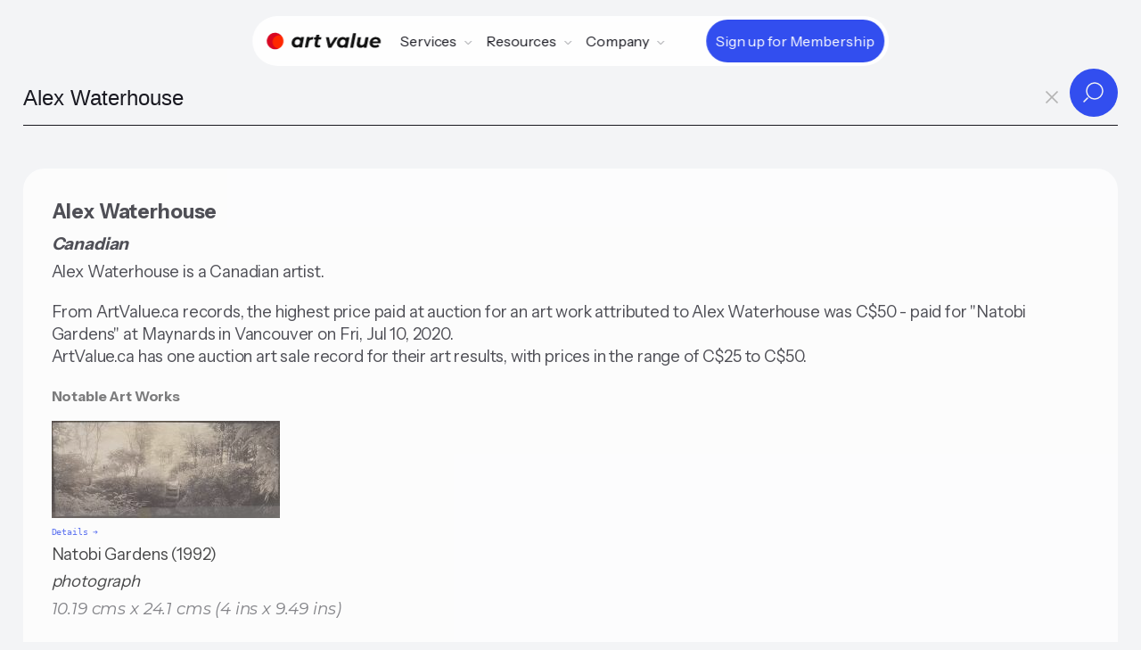

--- FILE ---
content_type: text/html;charset=utf-8
request_url: https://artvalue.ca/artist/Alex-Waterhouse/value/18934318/
body_size: 34249
content:
<!DOCTYPE html>
<html lang="en">
<head>

<meta charset='UTF-8' />
<meta name="viewport" content="width=device-width, maximum-scale=1, minimum-scale=1, initial-scale=1, user-scalable=no, shrink-to-fit=no">

<meta property="og:type"  content="article" />
<meta property="og:image" content="https://artvalue.ca/assets/detail/7/47/VyskS7oD.jpg">
<meta property="og:title" content="Alex Waterhouse">
<meta property="og:description" content="Alex Waterhouse is a Canadian artist.">
<meta property="og:url" content="https://artvalue.ca/artist/Alex-Waterhouse/value/18934318/" />
<meta property="og:site_name" content="Canadian Art Value" />

<meta name="twitter:card" content="summary_large_image" />
<meta name="twitter:image" content="https://artvalue.ca/assets/detail/7/47/VyskS7oD.jpg" />
<meta name="twitter:site" content="@artvalueca" />
<meta name="twitter:url" content="https://artvalue.ca/?utm_source=twitter" />
<meta name="twitter:description" content="Alex Waterhouse is a Canadian artist." />
<meta name="twitter:title" content="Alex Waterhouse" />

<meta itemprop="name" content="Alex Waterhouse">
<meta itemprop="description" content="Alex Waterhouse is a Canadian artist.">
<meta itemprop="image" content="https://artvalue.ca/assets/detail/7/47/VyskS7oD.jpg">

<meta name="description" content="Alex Waterhouse is a Canadian artist.">
<!-- Google Analytics -->
<script async src="https://www.googletagmanager.com/gtag/js?id=G-HMHF35E75G"></script>
<script>
  window.dataLayer = window.dataLayer || [];
  function gtag(){dataLayer.push(arguments);}
  gtag('js', new Date());

  gtag('config', 'G-HMHF35E75G');
</script>
<!-- End Google Analytics -->
<meta content="authenticity_token" name="csrf-param" />
<meta content="96b9a5d32c481db97d1f7c35cd26cf69cb9e6c472e67ce7a56b9da62700b4bea" name="csrf-token" />


<title>Alex Waterhouse - Art Value</title>
<script type="text/javascript" src="/static/js/jquery.min.js"></script>
<script type="text/javascript" src="/static/js/underscore-min.js"></script>
<script type="text/javascript" src="/static/js/art.ajax.js"></script>
<script type="text/javascript" src="/static/js/art.complete.js"></script>

<link rel='stylesheet' id='theme-styles-css' href='/static/css/artvalue.ca.rem.css' type='text/css' media='all' />
<link rel="apple-touch-icon-precomposed" sizes="57x57" href="/static/favicon/apple-touch-icon-57x57.png" />
<link rel="apple-touch-icon-precomposed" sizes="114x114" href="/static/favicon/apple-touch-icon-114x114.png" />
<link rel="apple-touch-icon-precomposed" sizes="72x72" href="/static/favicon/apple-touch-icon-72x72.png" />
<link rel="apple-touch-icon-precomposed" sizes="144x144" href="/static/favicon/apple-touch-icon-144x144.png" />
<link rel="apple-touch-icon-precomposed" sizes="60x60" href="/static/favicon/apple-touch-icon-60x60.png" />
<link rel="apple-touch-icon-precomposed" sizes="120x120" href="/static/favicon/apple-touch-icon-120x120.png" />
<link rel="apple-touch-icon-precomposed" sizes="76x76" href="/static/favicon/apple-touch-icon-76x76.png" />
<link rel="apple-touch-icon-precomposed" sizes="152x152" href="/static/favicon/apple-touch-icon-152x152.png" />
<link rel="icon" type="image/png" href="/static/favicon/favicon-196x196.png" sizes="196x196" />
<link rel="icon" type="image/png" href="/static/favicon/favicon-96x96.png" sizes="96x96" />
<link rel="icon" type="image/png" href="/static/favicon/favicon-32x32.png" sizes="32x32" />
<link rel="icon" type="image/png" href="/static/favicon/favicon-16x16.png" sizes="16x16" />
<link rel="icon" type="image/png" href="/static/favicon/favicon-128.png" sizes="128x128" />
<meta name="application-name" content="&nbsp;"/>
<meta name="msapplication-TileColor" content="#FFFFFF" />
<meta name="msapplication-TileImage" content="/static/favicon/mstile-144x144.png" />
<meta name="msapplication-square70x70logo" content="/static/favicon/mstile-70x70.png" />
<meta name="msapplication-square150x150logo" content="/static/favicon/mstile-150x150.png" />
<meta name="msapplication-wide310x150logo" content="/static/favicon/mstile-310x150.png" />
<meta name="msapplication-square310x310logo" content="/static/favicon/mstile-310x310.png" />
<script type="application/ld+json">
       {"@context":"http://schema.org","@type":"Person","mainEntityOfPage":"https://artvalue.ca/artist/Alex-Waterhouse/value/18934318/","url":"https://artvalue.ca/artist/Alex-Waterhouse/value/18934318/","description":"Alex Waterhouse is a Canadian artist.. From ArtValue.ca records, the highest price paid at auction for an art work attributed to Alex Waterhouse was C$50 - paid for \"Natobi Gardens\" at Maynards in Vancouver on Fri, Jul 10, 2020. ArtValue.ca has one auction art sale record for their art results, with prices in the range of C$25 to C$50.","additionalType":"artist","givenName":"Alex","familyName":"Waterhouse","name":"Alex Waterhouse","additionalName":"","birthDate":"","deathDate":"","nationality":"Canadian","jobTitle":"artist"} 
</script>
</head>
<body class="body-search artist results fprint with_search_page">
<div class="main-flex">
<header class="av__navbar">
	<div class="av__navbar-fill"></div>
	<div class="av__navbar-strip">
		<div class="av__navbar-container">
			<div class="av__navbar-grid">
				<div class="av__navbar-grid-col -left"> <a class="av__navbar-logo" href="/"
						aria-label="Home"> <svg version="1.0" xmlns="http://www.w3.org/2000/svg" width="1530" width="1430" height="210" viewBox="0 0 1430 210">
							<path d="M186 40a104.02 104.02 0 1 0-38 160 83.2 83.2 0 0 1 38-160" fill="#D80621"/>
							<path d="M186 40a83.2 83.2 0 1 0-38 160 102.14 102.14 0 0 0 38-160" fill="#ff2800"/>
							<path fill="#111" d="M1081.5 8.2c-.5 1.6-35.5 178-35.5 179.1 0 .4 8.4.6 18.8.5l18.7-.3 17.7-88c9.7-48.4 17.7-89 17.7-90.3l.1-2.2h-18.5c-14 0-18.7.3-19 1.2zm-458.9 19c-.2.7-1.6 7.5-3 15.2-1.4 7.6-2.9 14.2-3.2 14.7-.3.5-4.7.9-9.9.9s-9.6.4-9.9.8c-.5.9-5.6 25.1-5.6 26.8 0 .6 2.9 1 8.3.9 4.5-.1 8.8.1 9.6.3 1.8.7 1.2 5.1-4.6 33.2-5.9 28.3-6.2 37.3-1.9 46.7 3.4 7.5 9.5 13.4 17.4 17.1 4.9 2.2 7.4 2.6 18.1 3 9.4.3 14 0 19.5-1.3 9.5-2.3 14.9-5.1 14.2-7.3-.5-1.6-3.1-14.1-4.3-20.4-.6-3.2-1.5-3.4-7.3-1.3-9.5 3.4-18.6 1-21.5-5.6-1.9-4.1-1.7-7.7.9-20.4.8-3.9 2.1-10.6 2.9-15 3.4-17.4 5.6-27.8 6.2-28.3.3-.4 7.5-.7 16-.7 8.4 0 15.6-.3 15.9-.6.5-.5 5.6-24.8 5.6-26.9 0-.6-5.6-1-15.4-1-8.5 0-15.7-.4-16-.8-.3-.4.8-7.3 2.4-15.2 1.6-7.9 2.7-14.7 2.4-15.2-.3-.4-8.6-.8-18.5-.8-13.5 0-18.1.3-18.3 1.2zM373.8 54.1c-29 3.8-54.4 28.7-59.8 58.9-1.5 8.4-1.5 22.8 0 31 2.1 11.3 8.9 22.8 18 30.4 6.4 5.3 11.6 8.1 20 10.7 6.2 1.8 8.8 2.1 19.8 1.7 10.9-.4 13.6-.9 19.4-3.2 3.7-1.5 8.8-4.3 11.5-6.2 2.6-1.9 5.1-3 5.6-2.5s.4 2.6-.2 4.7c-1.9 6.7-2.8 6.4 16.4 6.4 17.3 0 17.5 0 18-2.3.2-1.2 3.9-19.3 8-40.2 4.1-20.9 8.2-41.2 9-45 .8-3.9 2.2-10.8 3-15.5.9-4.7 2.2-11.4 3-15 .8-3.6 1.6-7.9 1.7-9.5l.3-3-18.2-.3c-16.7-.2-18.2-.1-18.6 1.5-.3 1-1.1 4.6-1.7 8-.7 3.5-1.8 6.3-2.4 6.3-.7 0-2.2-1.3-3.4-2.9-5.3-7.2-17-12.6-30.3-14.1-9.4-1.1-9.7-1.1-19.1.1zm29.4 33.1c10.7 4.6 16.6 15.9 15.5 29.7-2.1 26-19.9 42-43.7 39.2-17.9-2.1-27.4-16.8-24.1-37.1 2.8-17.3 14.8-30.8 30.2-34 6.2-1.3 16.4-.3 22.1 2.2zm170.3-33.1c-12.6 1.2-23.3 5.1-31.2 11.5-2.3 1.9-4.5 3.4-4.8 3.4-.8 0-.3-4.5 1-10.8l.8-3.2h-17.6c-15.9 0-17.6.2-18.1 1.7-.2 1-2.1 10.6-4.2 21.3-2.1 10.7-7.6 39.1-12.4 63-4.8 23.9-8.5 43.8-8.3 44.2.2.5 8.5.8 18.3.8 16.1 0 17.9-.2 18.4-1.8.3-.9 3.5-16.5 7.1-34.5 3.6-18 7.5-35.2 8.6-38.1 5.7-15.5 17.7-23.3 36.8-24.2 5.2-.2 9.8-.7 10.2-1.1 1-1.1 6.9-31.5 6.3-32.4-.2-.4-1.2-.7-2.2-.6-.9.1-4.8.5-8.7.8zM938 56.5c-18.2 3.7-35.7 15.5-45.5 31-10.5 16.3-14.8 39.1-11 57.7 3.8 18.3 13.7 31.2 30 38.9 19.1 9 43.3 7.2 59.7-4.6l5-3.7-.7 6.1-.7 6.1 17.8-.2 17.9-.3 10.1-50.5c11-55.1 15.4-78.1 15.4-79.3 0-.4-8.4-.6-18.7-.5l-18.8.3-1.4 7.5c-.8 4.1-1.6 7.7-1.8 7.9-.2.3-2.7-1.8-5.6-4.6-2.8-2.9-7.5-6.3-10.3-7.7-10.5-5.2-27.4-6.9-41.4-4.1zm33.2 32.7c10.7 4.6 16.6 15.9 15.5 29.7-1.5 18.8-10.8 32.2-26.1 37.8-2.4.9-7.6 1.5-12.7 1.5-7.3 0-9.6-.5-14.2-2.7-12-5.6-17.5-18.3-14.8-34.5 2.8-17.3 14.8-30.8 30.2-34 6.2-1.3 16.4-.3 22.1 2.2zM1350 56.5c-29.5 4.9-52.9 27.8-59.1 57.7-4.8 23.4 0 42.9 14.2 57.1 16.2 16.2 43.2 22.3 72.4 16.2 12.7-2.6 30.6-10.9 32.1-14.9.4-1.1-6.7-13.4-13.8-23.9-.3-.6-2.6.3-5.4 2.1-9.6 6.4-14.4 7.6-30.4 7.6-13.4.1-14.9-.1-19-2.3-2.5-1.3-5.6-3.3-6.8-4.5-4.8-4.3-9.4-16.7-6.8-18.4.6-.3 23.1-.7 50-.7h49l.8-3c1.7-5.7 1.3-27.5-.6-34-8.9-30.2-38.8-45.4-76.6-39zm28.4 29.6c5.5 2 10.3 6.3 12.9 11.4 1.8 3.7 3.3 12.4 2.1 12.7-3 .5-62.1.4-63.1-.1-.9-.5-.5-2.2 1.6-6.6 3.2-6.8 10.8-14.5 16.7-17 9-3.8 20.3-4 29.8-.4zM742.5 59.2c.3 1.3 5.5 24.8 11.5 52.3 6.1 27.5 11.7 52.7 12.4 56 .8 3.3 2 8.5 2.6 11.5.6 3 1.4 6.3 1.7 7.3.4 1.6 2 1.7 20 1.5l19.6-.3 4.7-7.5c2.5-4.1 15.8-25.5 29.5-47.5 13.6-22 29.2-47 34.5-55.6 5.4-8.5 10.3-16.5 10.9-17.7l1.2-2.2h-37.6l-5.1 8.3c-2.9 4.5-15 24.2-26.9 43.7-12 19.5-21.9 35.7-22.1 35.9-.9 1-1.5-1.2-4.4-15-1.7-7.9-5.1-23.9-7.6-35.4-2.5-11.6-5.3-24.6-6.3-29l-1.8-8-18.7-.3L742 57l.5 2.2zm401.5-1.9c0 .1-3.4 17.3-7.6 38.2-4.2 20.9-7.8 41.8-8.1 46.5-.9 14.8 2.9 26.3 11.7 35.1 16.2 16.2 49.4 17.1 71.4 2 2.5-1.7 4.8-3.1 5.1-3.1.7 0-.2 8.1-1.2 10.6-.4 1.2 2.6 1.4 17.5 1.4h18.1l1.5-7.3c1.9-8.8 21.1-105.1 22.4-112.7.6-3.1 1.4-6.8 1.7-8.3l.7-2.7h-38.1l-1 5.2c-.6 2.9-4 19.5-7.5 36.9-4.1 20.7-7.2 33.5-8.9 37.2-2.8 6.3-9.6 14.1-14.1 16.4-7.8 4-18.7 5.3-27.3 3.2-8.1-2.1-13.3-9.7-13.3-19.5 0-3 12.1-66.9 14.7-77.2l.5-2.2h-19.1c-10.5 0-19.1.1-19.1.3z"/>
						</svg> </a></div>
				<div class="av__navbar-grid-col -center">
					<nav class="av__navbar-menu"> <a class="av__navbar-logo -menu" href="//"
							aria-label="Home"> <svg version="1.0" xmlns="http://www.w3.org/2000/svg" width="1430" height="210" viewBox="0 0 1430 210">
								<path d="M186 40a104.02 104.02 0 1 0-38 160 83.2 83.2 0 0 1 38-160" fill="#D80621"/>
								<path d="M186 40a83.2 83.2 0 1 0-38 160 102.14 102.14 0 0 0 38-160" fill="#ff2800"/>
								<path fill="#111" d="M1081.5 8.2c-.5 1.6-35.5 178-35.5 179.1 0 .4 8.4.6 18.8.5l18.7-.3 17.7-88c9.7-48.4 17.7-89 17.7-90.3l.1-2.2h-18.5c-14 0-18.7.3-19 1.2zm-458.9 19c-.2.7-1.6 7.5-3 15.2-1.4 7.6-2.9 14.2-3.2 14.7-.3.5-4.7.9-9.9.9s-9.6.4-9.9.8c-.5.9-5.6 25.1-5.6 26.8 0 .6 2.9 1 8.3.9 4.5-.1 8.8.1 9.6.3 1.8.7 1.2 5.1-4.6 33.2-5.9 28.3-6.2 37.3-1.9 46.7 3.4 7.5 9.5 13.4 17.4 17.1 4.9 2.2 7.4 2.6 18.1 3 9.4.3 14 0 19.5-1.3 9.5-2.3 14.9-5.1 14.2-7.3-.5-1.6-3.1-14.1-4.3-20.4-.6-3.2-1.5-3.4-7.3-1.3-9.5 3.4-18.6 1-21.5-5.6-1.9-4.1-1.7-7.7.9-20.4.8-3.9 2.1-10.6 2.9-15 3.4-17.4 5.6-27.8 6.2-28.3.3-.4 7.5-.7 16-.7 8.4 0 15.6-.3 15.9-.6.5-.5 5.6-24.8 5.6-26.9 0-.6-5.6-1-15.4-1-8.5 0-15.7-.4-16-.8-.3-.4.8-7.3 2.4-15.2 1.6-7.9 2.7-14.7 2.4-15.2-.3-.4-8.6-.8-18.5-.8-13.5 0-18.1.3-18.3 1.2zM373.8 54.1c-29 3.8-54.4 28.7-59.8 58.9-1.5 8.4-1.5 22.8 0 31 2.1 11.3 8.9 22.8 18 30.4 6.4 5.3 11.6 8.1 20 10.7 6.2 1.8 8.8 2.1 19.8 1.7 10.9-.4 13.6-.9 19.4-3.2 3.7-1.5 8.8-4.3 11.5-6.2 2.6-1.9 5.1-3 5.6-2.5s.4 2.6-.2 4.7c-1.9 6.7-2.8 6.4 16.4 6.4 17.3 0 17.5 0 18-2.3.2-1.2 3.9-19.3 8-40.2 4.1-20.9 8.2-41.2 9-45 .8-3.9 2.2-10.8 3-15.5.9-4.7 2.2-11.4 3-15 .8-3.6 1.6-7.9 1.7-9.5l.3-3-18.2-.3c-16.7-.2-18.2-.1-18.6 1.5-.3 1-1.1 4.6-1.7 8-.7 3.5-1.8 6.3-2.4 6.3-.7 0-2.2-1.3-3.4-2.9-5.3-7.2-17-12.6-30.3-14.1-9.4-1.1-9.7-1.1-19.1.1zm29.4 33.1c10.7 4.6 16.6 15.9 15.5 29.7-2.1 26-19.9 42-43.7 39.2-17.9-2.1-27.4-16.8-24.1-37.1 2.8-17.3 14.8-30.8 30.2-34 6.2-1.3 16.4-.3 22.1 2.2zm170.3-33.1c-12.6 1.2-23.3 5.1-31.2 11.5-2.3 1.9-4.5 3.4-4.8 3.4-.8 0-.3-4.5 1-10.8l.8-3.2h-17.6c-15.9 0-17.6.2-18.1 1.7-.2 1-2.1 10.6-4.2 21.3-2.1 10.7-7.6 39.1-12.4 63-4.8 23.9-8.5 43.8-8.3 44.2.2.5 8.5.8 18.3.8 16.1 0 17.9-.2 18.4-1.8.3-.9 3.5-16.5 7.1-34.5 3.6-18 7.5-35.2 8.6-38.1 5.7-15.5 17.7-23.3 36.8-24.2 5.2-.2 9.8-.7 10.2-1.1 1-1.1 6.9-31.5 6.3-32.4-.2-.4-1.2-.7-2.2-.6-.9.1-4.8.5-8.7.8zM938 56.5c-18.2 3.7-35.7 15.5-45.5 31-10.5 16.3-14.8 39.1-11 57.7 3.8 18.3 13.7 31.2 30 38.9 19.1 9 43.3 7.2 59.7-4.6l5-3.7-.7 6.1-.7 6.1 17.8-.2 17.9-.3 10.1-50.5c11-55.1 15.4-78.1 15.4-79.3 0-.4-8.4-.6-18.7-.5l-18.8.3-1.4 7.5c-.8 4.1-1.6 7.7-1.8 7.9-.2.3-2.7-1.8-5.6-4.6-2.8-2.9-7.5-6.3-10.3-7.7-10.5-5.2-27.4-6.9-41.4-4.1zm33.2 32.7c10.7 4.6 16.6 15.9 15.5 29.7-1.5 18.8-10.8 32.2-26.1 37.8-2.4.9-7.6 1.5-12.7 1.5-7.3 0-9.6-.5-14.2-2.7-12-5.6-17.5-18.3-14.8-34.5 2.8-17.3 14.8-30.8 30.2-34 6.2-1.3 16.4-.3 22.1 2.2zM1350 56.5c-29.5 4.9-52.9 27.8-59.1 57.7-4.8 23.4 0 42.9 14.2 57.1 16.2 16.2 43.2 22.3 72.4 16.2 12.7-2.6 30.6-10.9 32.1-14.9.4-1.1-6.7-13.4-13.8-23.9-.3-.6-2.6.3-5.4 2.1-9.6 6.4-14.4 7.6-30.4 7.6-13.4.1-14.9-.1-19-2.3-2.5-1.3-5.6-3.3-6.8-4.5-4.8-4.3-9.4-16.7-6.8-18.4.6-.3 23.1-.7 50-.7h49l.8-3c1.7-5.7 1.3-27.5-.6-34-8.9-30.2-38.8-45.4-76.6-39zm28.4 29.6c5.5 2 10.3 6.3 12.9 11.4 1.8 3.7 3.3 12.4 2.1 12.7-3 .5-62.1.4-63.1-.1-.9-.5-.5-2.2 1.6-6.6 3.2-6.8 10.8-14.5 16.7-17 9-3.8 20.3-4 29.8-.4zM742.5 59.2c.3 1.3 5.5 24.8 11.5 52.3 6.1 27.5 11.7 52.7 12.4 56 .8 3.3 2 8.5 2.6 11.5.6 3 1.4 6.3 1.7 7.3.4 1.6 2 1.7 20 1.5l19.6-.3 4.7-7.5c2.5-4.1 15.8-25.5 29.5-47.5 13.6-22 29.2-47 34.5-55.6 5.4-8.5 10.3-16.5 10.9-17.7l1.2-2.2h-37.6l-5.1 8.3c-2.9 4.5-15 24.2-26.9 43.7-12 19.5-21.9 35.7-22.1 35.9-.9 1-1.5-1.2-4.4-15-1.7-7.9-5.1-23.9-7.6-35.4-2.5-11.6-5.3-24.6-6.3-29l-1.8-8-18.7-.3L742 57l.5 2.2zm401.5-1.9c0 .1-3.4 17.3-7.6 38.2-4.2 20.9-7.8 41.8-8.1 46.5-.9 14.8 2.9 26.3 11.7 35.1 16.2 16.2 49.4 17.1 71.4 2 2.5-1.7 4.8-3.1 5.1-3.1.7 0-.2 8.1-1.2 10.6-.4 1.2 2.6 1.4 17.5 1.4h18.1l1.5-7.3c1.9-8.8 21.1-105.1 22.4-112.7.6-3.1 1.4-6.8 1.7-8.3l.7-2.7h-38.1l-1 5.2c-.6 2.9-4 19.5-7.5 36.9-4.1 20.7-7.2 33.5-8.9 37.2-2.8 6.3-9.6 14.1-14.1 16.4-7.8 4-18.7 5.3-27.3 3.2-8.1-2.1-13.3-9.7-13.3-19.5 0-3 12.1-66.9 14.7-77.2l.5-2.2h-19.1c-10.5 0-19.1.1-19.1.3z"/>
							</svg> </a>
						<div class="av__navbar-menu-box">
							<div class="av__navbar-navs">
								<div class="av__navbar-nav">
									<div class="av__navbar-nav-toggle"> <span>Services</span> <svg
											class="av__svgsprite -chevron-down-o">
											<use xlink:href="/static/images/svgsprites.svg#chevron-down-o"></use>
										</svg></div>
									<div class="av__navbar-nav-dropdown">
										<div class="av__navbar-nav-row">
											<div class="av__navbar-nav-title">Art Sale Records</div>
											<div class="av__navbar-nav-items"> <a class="av__navbar-nav-item"
													href="/search/">
													<div class="av__navbar-nav-item-icon"> <img
															src="/static/images/icon-1.svg"
															loading="lazy" alt></div>
													<div class="av__navbar-nav-item-title">Search by Artist Name</div>
												</a> <a class="av__navbar-nav-item"
													href="/artists/index/">
													<div class="av__navbar-nav-item-icon"> <img
															src="/static/images/icon-7.svg"
															loading="lazy" alt></div>
													<div class="av__navbar-nav-item-title">Browse Artist Index
													</div>
												</a></div>
										</div>
										<div class="av__navbar-nav-row">
											<div class="av__navbar-nav-title">Collector</div>
											<div class="av__navbar-nav-items"> <a class="av__navbar-nav-item"
													href="/valuating-art/estimate/">
													<div class="av__navbar-nav-item-icon"> <img
															src="/static/images/icon-2.svg"
															loading="lazy" alt></div>
													<div class="av__navbar-nav-item-title">Estimation Tool</div>
												</a> <a class="av__navbar-nav-item"
												href="/valuating-art/tools/chrome/">
												<div class="av__navbar-nav-item-icon"> <img
														src="/static/images/icon-12.svg"
														loading="lazy" alt></div>
												<div class="av__navbar-nav-item-title">Chrome Extension</div>
											</a> <a class="av__navbar-nav-item"
											href="/cliptwist/">
											<div class="av__navbar-nav-item-icon"> <img
													src="/static/images/icon-4.svg"
													loading="lazy" alt></div>
											<div class="av__navbar-nav-item-title">Cliptwist images</div>
										</a></div>
										</div>
									</div>
								</div>
								<div class="av__navbar-nav">
									<div class="av__navbar-nav-toggle"> <span>Resources</span> <svg
											class="av__svgsprite -chevron-down-o">
											<use xlink:href="/static/images/svgsprites.svg#chevron-down-o"></use>
										</svg></div>
									<div class="av__navbar-nav-dropdown -lg">
										<div class="av__navbar-nav-grid">
											<div class="av__navbar-nav-grid-col">
												<div class="av__navbar-nav-items"> <a class="av__navbar-nav-item"
														href="/artists/canadian/top100/">
														<div class="av__navbar-nav-item-icon"> <img
																src="/static/images/icon-8.svg"
																loading="lazy" alt></div>
														<div class="av__navbar-nav-item-title">Top Canadian Artists</div>
													</a> <a class="av__navbar-nav-item"
														href="/artists/inuit/top50/">
														<div class="av__navbar-nav-item-icon"> <img
																src="/static/images/icon-10.svg"
																loading="lazy" alt></div>
														<div class="av__navbar-nav-item-title">Top Inuit Artists</div>
													</a> <a class="av__navbar-nav-item"
														href="/art-market-data/">
														<div class="av__navbar-nav-item-icon"> <img
																src="/static/images/icon-11.svg"
																loading="lazy" alt></div>
														<div class="av__navbar-nav-item-title">Art Market Data
														</div>
													</a></div>
											</div>
											<div class="av__navbar-nav-grid-col">
												<div class="av__navbar-nav-items"> <a class="av__navbar-nav-item"
														href="/valuating-art/">
														<div class="av__navbar-nav-item-img"> <img
																src="/static/images/Kenojuak-Ashevak-Owl-woman-transformation-256.jpg"
																srcset="/static/images/Kenojuak-Ashevak-Owl-woman-transformation-256.jpg 2x"
																loading="lazy" alt></div>
														<div class="av__navbar-nav-item-title">How to Valuate Art</div>
													</a> <a class="av__navbar-nav-item"
														href="/contact/houses/">
														<div class="av__navbar-nav-item-img"> <img
																src="/static/images/Lawren-Stewart-HarrisMountain-Sketch-VII-256.jpg"
																srcset="/static/images/Lawren-Stewart-HarrisMountain-Sketch-VII-256.jpg 2x"
																loading="lazy" alt></div>
														<div class="av__navbar-nav-item-title">Auction Houses</div>
													</a></div>
											</div>
										</div>
									</div>
								</div>

								<div class="av__navbar-nav">
									<div class="av__navbar-nav-toggle"> <span>Company</span> <svg
											class="av__svgsprite -chevron-down-o">
											<use xlink:href="/static/images/svgsprites.svg#chevron-down-o"></use>
										</svg></div>
									<div class="av__navbar-nav-dropdown">
										<div class="av__navbar-nav-items"> <a class="av__navbar-nav-item"
												href="/about/">
												<div class="av__navbar-nav-item-icon"> <img
														src="/static/images/icon-8.svg"
														loading="lazy" alt></div>
												<div class="av__navbar-nav-item-title">About Us</div>
											</a> <a class="av__navbar-nav-item"
												href="/contact/">
												<div class="av__navbar-nav-item-icon"> <img
														src="/static/images/icon-9.svg"
														loading="lazy" alt></div>
												<div class="av__navbar-nav-item-title">Contact</div>
													</a>
													<a class="av__navbar-nav-item"
														href="/login">
														<div class="av__navbar-nav-item-icon"> <img
																src="/static/images/icon-premium.svg"
																loading="lazy" alt></div>
														<div class="av__navbar-nav-item-title">Login</div>
													</a></div>
									</div>
								</div>
								<div class="av__navbar-nav-cta cta-main-btn"> 
										<a class="av__btn av__btn_cta -xs -primary" href="/pricing/"> <span
											class="av__btn_cta-ripple"><span></span></span> <span
											class="av__btn_cta-title"> <span data-text="Sign up for Membership">Sign up for Membership</span> </span> </a>
								</div>
								</div>
						</div>
					</nav>
				</div>
				
					<div class="av__navbar-grid-col -right cta-main-btn">
						<div class="av__navbar-action"> <a class="av__btn av__btn_cta -xs -primary"
								href="/pricing/"> <span class="av__btn_cta-ripple"><span></span></span> <span class="av__btn_cta-title"> <span
										data-text="Sign up for Membershipe">Sign up for Membership</span> </span> </a></div>
						<div class="av__navbar-toggle"> <button class="av__btn av__btn_menu" aria-label="Menu">
								<span></span><span></span> </button></div>
					</div>
				
			</div>
		</div>
	</div>
</header><div class="inner-page">
<div id="navbar">
	<div id="nav-searchbar-box">
	    <form class="nav-searchbar" role="search" id="search-artist-form" accept-charset="utf-8" action="/artist/search/" method="GET">
	      <input type="hidden" name="sort" id="search-sort" value="">
          <input type="hidden" name="filter" id="search-filter" value="">
          <input type="hidden" name="filterValue" id="search-filterValue" value="">
	      <input type="hidden" name="pagesize" id="search-pagesize" value="12">
	      <input type="hidden" name="iden" id="search-artist-iden" value="18934318">
		  

		  <div class="av__input_light">
  			 <input id="search-artist-input" type="search" name="artist" placeholder="Type Artist's name..." required autocomplete="off" 
  			        autofocus="autofocus" tabindex="1" dir="ltr" spellcheck="false" data-minChars="2" data-maxItems="24" value="Alex Waterhouse">
					<a id="clear-search-btn" tabindex="2"><span id="clear-search">x</span></a>
  			 <div class="av__input_light-action"> 
  				<button class="av__btn av__btn_more -sm" type="submit"> 
  					<span class="av__btn_more-arr -primary -right"> 
  						<svg class="av__svgsprite -search"> <use xlink:href="/static/images/svgsprites.svg#search"></use> </svg> 
  						<svg class="av__svgsprite -search"> <use xlink:href="/static/images/svgsprites.svg#search"></use> </svg> 
  					</span> 
  				</button>
  			</div>
  		 </div>
				
	    </form>
	  </div>
</div>
			
<ul id="search-artist-suggest" class="search-suggest" hidden="true"></ul>
<div class="search-result">

<h1 class="bio-header">Alex Waterhouse</h1>
<div class="artist-info">
 Canadian </div>

<div class="hhigh">
    Alex Waterhouse is a Canadian artist.</div>

<div class="hhigh">
		<span class="about">
	    	From ArtValue.ca records, the highest price paid at auction for an art work attributed to Alex Waterhouse was C$50 - paid for &#034;Natobi Gardens&#034; at Maynards in Vancouver on Fri, Jul 10, 2020.<br> ArtValue.ca has one auction art sale record for their art results, with prices in the range of C$25 to C$50.</span>
	</div>
	<h3 class="sub__title">Notable Art Works</h3>
    <div class="artwork-featured">
        <a href="/artwork/Alex-Waterhouse/Natobi-Gardens/121093125644472/">
	 	   <img class="img-tmb" src="/assets/catalog/6/66/ZTLZPmk5L.jpg">
	 	   <br><span class="link-detail nvprint" title="view details"></span>
		   <div class="catalog-item">	   
			  Natobi Gardens (1992)<br><span class="mat-item">photograph</span>
			 <br><span class="dimension">10.19 cms x 24.1 cms (4 ins x 9.49 ins)</span>
		     <div class="sale-info">
			   	   <br><span class="sale-info-a">Lot for sale by Maynards Auction House, Vancouver</span>
			   	   <br><span class="sale-info-a">Lot#  74</span>
			   	   <br><span class="sale-info-a">Fri, Jul 10, 2020</span>
			 </div>
	     
		     <br>Estimate <span class="money">CAD $80 - $120</span>
		    <br>Sold for <span class="money bold">CAD $50</strong>
			   </div>
	  </a>	   
	</div>	   
	
	<div class="small-print noprint" id="disclaimer">
<span class="info">We do not have enough information to calculate an estimated Artist Value for Alex Waterhouse.</span>
<br>To estimate the value of a specific artwork created by Alex Waterhouse, follow some of the advice from our <a href="/valuating-art/">Valuating art</a> page.
</div>


</div>
</div>
</div>
      
<footer class="av__footer">
	<div class="av__footer-content">
		<div class="av__footer-container">
			<div class="av__footer-tgrid">
				<div class="av__footer-tgrid-col -left"> <a class="av__footer-logo" href="/"
						aria-label="Home"> 
						<svg version="1.0" xmlns="http://www.w3.org/2000/svg" width="1430" height="210" viewBox="0 0 1430 210">
							<path d="M186 40a104.02 104.02 0 1 0-38 160 83.2 83.2 0 0 1 38-160" fill="#D80621"/>
							<path d="M186 40a83.2 83.2 0 1 0-38 160 102.14 102.14 0 0 0 38-160" fill="#ff2800"/>
							<path fill="#fff" d="M1081.5 8.2c-.5 1.6-35.5 178-35.5 179.1 0 .4 8.4.6 18.8.5l18.7-.3 17.7-88c9.7-48.4 17.7-89 17.7-90.3l.1-2.2h-18.5c-14 0-18.7.3-19 1.2zm-458.9 19c-.2.7-1.6 7.5-3 15.2-1.4 7.6-2.9 14.2-3.2 14.7-.3.5-4.7.9-9.9.9s-9.6.4-9.9.8c-.5.9-5.6 25.1-5.6 26.8 0 .6 2.9 1 8.3.9 4.5-.1 8.8.1 9.6.3 1.8.7 1.2 5.1-4.6 33.2-5.9 28.3-6.2 37.3-1.9 46.7 3.4 7.5 9.5 13.4 17.4 17.1 4.9 2.2 7.4 2.6 18.1 3 9.4.3 14 0 19.5-1.3 9.5-2.3 14.9-5.1 14.2-7.3-.5-1.6-3.1-14.1-4.3-20.4-.6-3.2-1.5-3.4-7.3-1.3-9.5 3.4-18.6 1-21.5-5.6-1.9-4.1-1.7-7.7.9-20.4.8-3.9 2.1-10.6 2.9-15 3.4-17.4 5.6-27.8 6.2-28.3.3-.4 7.5-.7 16-.7 8.4 0 15.6-.3 15.9-.6.5-.5 5.6-24.8 5.6-26.9 0-.6-5.6-1-15.4-1-8.5 0-15.7-.4-16-.8-.3-.4.8-7.3 2.4-15.2 1.6-7.9 2.7-14.7 2.4-15.2-.3-.4-8.6-.8-18.5-.8-13.5 0-18.1.3-18.3 1.2zM373.8 54.1c-29 3.8-54.4 28.7-59.8 58.9-1.5 8.4-1.5 22.8 0 31 2.1 11.3 8.9 22.8 18 30.4 6.4 5.3 11.6 8.1 20 10.7 6.2 1.8 8.8 2.1 19.8 1.7 10.9-.4 13.6-.9 19.4-3.2 3.7-1.5 8.8-4.3 11.5-6.2 2.6-1.9 5.1-3 5.6-2.5s.4 2.6-.2 4.7c-1.9 6.7-2.8 6.4 16.4 6.4 17.3 0 17.5 0 18-2.3.2-1.2 3.9-19.3 8-40.2 4.1-20.9 8.2-41.2 9-45 .8-3.9 2.2-10.8 3-15.5.9-4.7 2.2-11.4 3-15 .8-3.6 1.6-7.9 1.7-9.5l.3-3-18.2-.3c-16.7-.2-18.2-.1-18.6 1.5-.3 1-1.1 4.6-1.7 8-.7 3.5-1.8 6.3-2.4 6.3-.7 0-2.2-1.3-3.4-2.9-5.3-7.2-17-12.6-30.3-14.1-9.4-1.1-9.7-1.1-19.1.1zm29.4 33.1c10.7 4.6 16.6 15.9 15.5 29.7-2.1 26-19.9 42-43.7 39.2-17.9-2.1-27.4-16.8-24.1-37.1 2.8-17.3 14.8-30.8 30.2-34 6.2-1.3 16.4-.3 22.1 2.2zm170.3-33.1c-12.6 1.2-23.3 5.1-31.2 11.5-2.3 1.9-4.5 3.4-4.8 3.4-.8 0-.3-4.5 1-10.8l.8-3.2h-17.6c-15.9 0-17.6.2-18.1 1.7-.2 1-2.1 10.6-4.2 21.3-2.1 10.7-7.6 39.1-12.4 63-4.8 23.9-8.5 43.8-8.3 44.2.2.5 8.5.8 18.3.8 16.1 0 17.9-.2 18.4-1.8.3-.9 3.5-16.5 7.1-34.5 3.6-18 7.5-35.2 8.6-38.1 5.7-15.5 17.7-23.3 36.8-24.2 5.2-.2 9.8-.7 10.2-1.1 1-1.1 6.9-31.5 6.3-32.4-.2-.4-1.2-.7-2.2-.6-.9.1-4.8.5-8.7.8zM938 56.5c-18.2 3.7-35.7 15.5-45.5 31-10.5 16.3-14.8 39.1-11 57.7 3.8 18.3 13.7 31.2 30 38.9 19.1 9 43.3 7.2 59.7-4.6l5-3.7-.7 6.1-.7 6.1 17.8-.2 17.9-.3 10.1-50.5c11-55.1 15.4-78.1 15.4-79.3 0-.4-8.4-.6-18.7-.5l-18.8.3-1.4 7.5c-.8 4.1-1.6 7.7-1.8 7.9-.2.3-2.7-1.8-5.6-4.6-2.8-2.9-7.5-6.3-10.3-7.7-10.5-5.2-27.4-6.9-41.4-4.1zm33.2 32.7c10.7 4.6 16.6 15.9 15.5 29.7-1.5 18.8-10.8 32.2-26.1 37.8-2.4.9-7.6 1.5-12.7 1.5-7.3 0-9.6-.5-14.2-2.7-12-5.6-17.5-18.3-14.8-34.5 2.8-17.3 14.8-30.8 30.2-34 6.2-1.3 16.4-.3 22.1 2.2zM1350 56.5c-29.5 4.9-52.9 27.8-59.1 57.7-4.8 23.4 0 42.9 14.2 57.1 16.2 16.2 43.2 22.3 72.4 16.2 12.7-2.6 30.6-10.9 32.1-14.9.4-1.1-6.7-13.4-13.8-23.9-.3-.6-2.6.3-5.4 2.1-9.6 6.4-14.4 7.6-30.4 7.6-13.4.1-14.9-.1-19-2.3-2.5-1.3-5.6-3.3-6.8-4.5-4.8-4.3-9.4-16.7-6.8-18.4.6-.3 23.1-.7 50-.7h49l.8-3c1.7-5.7 1.3-27.5-.6-34-8.9-30.2-38.8-45.4-76.6-39zm28.4 29.6c5.5 2 10.3 6.3 12.9 11.4 1.8 3.7 3.3 12.4 2.1 12.7-3 .5-62.1.4-63.1-.1-.9-.5-.5-2.2 1.6-6.6 3.2-6.8 10.8-14.5 16.7-17 9-3.8 20.3-4 29.8-.4zM742.5 59.2c.3 1.3 5.5 24.8 11.5 52.3 6.1 27.5 11.7 52.7 12.4 56 .8 3.3 2 8.5 2.6 11.5.6 3 1.4 6.3 1.7 7.3.4 1.6 2 1.7 20 1.5l19.6-.3 4.7-7.5c2.5-4.1 15.8-25.5 29.5-47.5 13.6-22 29.2-47 34.5-55.6 5.4-8.5 10.3-16.5 10.9-17.7l1.2-2.2h-37.6l-5.1 8.3c-2.9 4.5-15 24.2-26.9 43.7-12 19.5-21.9 35.7-22.1 35.9-.9 1-1.5-1.2-4.4-15-1.7-7.9-5.1-23.9-7.6-35.4-2.5-11.6-5.3-24.6-6.3-29l-1.8-8-18.7-.3L742 57l.5 2.2zm401.5-1.9c0 .1-3.4 17.3-7.6 38.2-4.2 20.9-7.8 41.8-8.1 46.5-.9 14.8 2.9 26.3 11.7 35.1 16.2 16.2 49.4 17.1 71.4 2 2.5-1.7 4.8-3.1 5.1-3.1.7 0-.2 8.1-1.2 10.6-.4 1.2 2.6 1.4 17.5 1.4h18.1l1.5-7.3c1.9-8.8 21.1-105.1 22.4-112.7.6-3.1 1.4-6.8 1.7-8.3l.7-2.7h-38.1l-1 5.2c-.6 2.9-4 19.5-7.5 36.9-4.1 20.7-7.2 33.5-8.9 37.2-2.8 6.3-9.6 14.1-14.1 16.4-7.8 4-18.7 5.3-27.3 3.2-8.1-2.1-13.3-9.7-13.3-19.5 0-3 12.1-66.9 14.7-77.2l.5-2.2h-19.1c-10.5 0-19.1.1-19.1.3z"/>
						</svg>
					</a>
					<div class="av__footer-header">
						<h2>
							<p><strong class="-primary">Explore</strong> the Secondary Art Market in Canada</p>
						</h2>
					</div>
				</div>
				<div class="av__footer-tgrid-col -right">
					<div class="av__footer-grid">
						<div class="av__footer-grid-col">
							<div class="av__footer-title">Services</div>
							<div class="av__footer-navs"> 
								<a class="av__footer-nav" href="/pricing/"><span>Pricing</span></a> 
								<a class="av__footer-nav" href="/search/"><span>Search by Artist Name</span></a> 
								<a class="av__footer-nav" href="/artists/index/"><span>Browse Artist Index</span></a> 
								<a class="av__footer-nav" href="/valuating-art/estimate/"><span>Estimation Tool</span></a> 
								<a class="av__footer-nav" href="/valuating-art/tools/chrome/"><span>Chrome Extension</span></a> 
								<a class="av__footer-nav" href="/cliptwist/"><span>Cliptwist images</span></a></div>
						</div>
						<div class="av__footer-grid-col">
							<div class="av__footer-title">Resources</div>
							<div class="av__footer-navs"> <a class="av__footer-nav" href="/artists/canadian/top100/"><span>Top Canadian Artists</span></a> 
								<a class="av__footer-nav" href="/artists/inuit/top50/"><span>Top Inuit Artists</span></a> 
								<a class="av__footer-nav" href="/art-market-data/"><span>Art Market Data</span></a> 
								<a class="av__footer-nav" href="/valuating-art/"><span>How to Valuate Art</span></a> 
								<a class="av__footer-nav" href="/contact/houses/"><span>Auction Houses</span></a>
							</div>
						</div>
						<div class="av__footer-grid-col">
							<div class="av__footer-title">Company</div>
							<div class="av__footer-navs"> 
								<a class="av__footer-nav" href="/about/"><span>About Us</span></a> 
								<a class="av__footer-nav" href="/faq/"><span>FAQ</span></a>
								<a class="av__footer-nav" href="/contact/"><span>Contact Us</span></a>
								<a class="av__footer-nav" href="/login/"><span>Login</span></a>
									</div>
						</div>
					</div>
				</div>
			</div>
			<div class="av__footer-action">
				<div class="av__footer-socials"> 
					<a class="av__footer-social" href="https://x.com/artvalueca" target="_blank" rel="noopener" title="x">
						<svg class="av__svgsprite -linkedin">
							<use xlink:href="/static/images/svgsprites.svg#x"></use>
						</svg> 
					</a>
				</div> 
				<a class="av__btn av__btn_cta -sm -primary" href="/pricing/">
					 <span class="av__btn_cta-ripple"><span></span></span> <span class="av__btn_cta-title"> <span data-text="Subscribe">Subscribe</span> </span> 
				</a>
			</div>
			<div class="av__footer-bgrid">
				<div class="av__footer-bgrid-col -left">
					<div class="av__footer-links"> 
						<a class="av__footer-link" href="/privacy/">Privacy Policy</a> 
						<a class="av__footer-link" href="/terms/">Terms</a> 
					</div>
				</div>
				<div class="av__footer-bgrid-col -right">
					<div class="av__footer-copyright">© 2025 Canadian Art Value. All Rights Reserved.</div>
				</div>
			</div>
		</div>
	</div>
</footer>
<script>
	class MobileMenu {
        constructor() {
			this.el = document.querySelector(".av__navbar");
            this.nav = this.el.querySelectorAll(".av__navbar-nav"),
            this.toggleBtn = this.el.querySelector(".av__navbar-toggle button"),
            this.opened = !1,
            this.bindToggle(),
            this.bindNav(),
            this.magicInverse()
        }
        onDestroy() {
            try {
                Promise.resolve()
            } catch (t) {
                return Promise.reject(t)
            }
        }
        bindNav() {
            this.nav.forEach((t => {
                const e = t.querySelector(".av__navbar-nav-toggle");
                e.addEventListener("click", ( () => {
                    this.nav.forEach((e => {
                        e.classList.toggle("-visible", e === t && void 0)
                    }
                    ))
                }
                )),
                t.addEventListener("mouseenter", ( () => {
                    window.innerWidth < 768 || this.nav.forEach((e => {
                        e.classList.toggle("-visible", e === t && void 0)
                    }
                    ))
                }
                )),
                t.addEventListener("mouseleave", ( () => {
                    window.innerWidth < 768 || t.classList.remove("-visible")
                }
                ))
            }
            ))
        }
        bindToggle() {
            this.toggleBtn && this.toggleBtn.addEventListener("click", ( () => this.toggle()))
        }
        toggle() {
            this.opened ? this.hide() : this.show()
        }
        show() {
            this.opened = !0,
            this.el.classList.add("-open"),
            document.documentElement.classList.remove("menu-open"),
			document.documentElement.classList.add("no-scroll")
        }
        hide() {
            this.opened = !1,
            this.el.classList.remove("-open"),
            document.documentElement.classList.add("menu-open"),
            document.documentElement.classList.remove("no-scroll")
        }
        magicInverse() {
            const t = document.querySelectorAll("[data-menu-inverse]");
            
            t.forEach((item) => {
                item.classList.toggle("-inverse");
              });
        }
	}
	const mobileMenu = new MobileMenu();
</script>
<script type="text/javascript" src="/static/js/art.author.js"></script>
</body>
</html>

--- FILE ---
content_type: image/svg+xml
request_url: https://artvalue.ca/static/images/icon-11.svg
body_size: 582
content:
<?xml version="1.0" encoding="UTF-8"?> <svg xmlns="http://www.w3.org/2000/svg" fill="none" viewBox="0 0 20 20"><path fill="#324EEF" fill-rule="evenodd" d="M5.8 1.88h8.53a2.13 2.13 0 0 1 1.2 3.87l-.23.17a1.42 1.42 0 0 0 0 2.33l.23.16a2.13 2.13 0 0 1-1.2 3.88H4.79v5.21a.62.62 0 1 1-1.25 0V4.13c0-.36 0-.7.04-.96.03-.3.13-.61.39-.87.25-.26.57-.35.86-.39.27-.04.6-.04.96-.03Zm-1.01 9.16h9.54a.88.88 0 0 0 .5-1.6l-.24-.16a2.67 2.67 0 0 1 0-4.4l.24-.16a.88.88 0 0 0-.5-1.6h-8.5a7.2 7.2 0 0 0-.98.06v.02c-.01.01-.03.06-.04.14a7.2 7.2 0 0 0-.02.83v6.87Z" clip-rule="evenodd"></path></svg> 